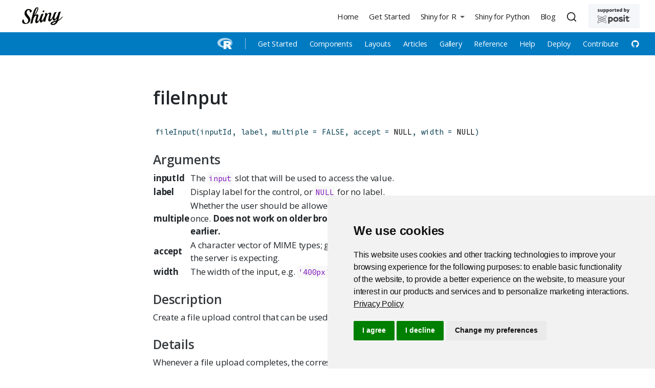

--- FILE ---
content_type: text/html; charset=UTF-8
request_url: https://shiny.posit.co/r/reference/shiny/0.13.0/fileinput.html
body_size: 8637
content:
<!DOCTYPE html>
<html xmlns="http://www.w3.org/1999/xhtml" lang="en" xml:lang="en"><head>

<meta charset="utf-8">
<meta name="generator" content="quarto-1.4.557">

<meta name="viewport" content="width=device-width, initial-scale=1.0, user-scalable=yes">


<title>fileInput</title>
<style>
code{white-space: pre-wrap;}
span.smallcaps{font-variant: small-caps;}
div.columns{display: flex; gap: min(4vw, 1.5em);}
div.column{flex: auto; overflow-x: auto;}
div.hanging-indent{margin-left: 1.5em; text-indent: -1.5em;}
ul.task-list{list-style: none;}
ul.task-list li input[type="checkbox"] {
  width: 0.8em;
  margin: 0 0.8em 0.2em -1em; /* quarto-specific, see https://github.com/quarto-dev/quarto-cli/issues/4556 */ 
  vertical-align: middle;
}
</style>


<script src="../../../../site_libs/quarto-nav/quarto-nav.js"></script>
<script src="../../../../site_libs/quarto-nav/headroom.min.js"></script>
<script src="../../../../site_libs/clipboard/clipboard.min.js"></script>
<script src="../../../../site_libs/quarto-search/autocomplete.umd.js"></script>
<script src="../../../../site_libs/quarto-search/fuse.min.js"></script>
<script src="../../../../site_libs/quarto-search/quarto-search.js"></script>
<meta name="quarto:offset" content="../../../../">
<link href="../../../../favicon.png" rel="icon" type="image/png">
<script src="../../../../site_libs/quarto-html/quarto.js"></script>
<script src="../../../../site_libs/quarto-html/popper.min.js"></script>
<script src="../../../../site_libs/quarto-html/tippy.umd.min.js"></script>
<link href="../../../../site_libs/quarto-html/tippy.css" rel="stylesheet">
<link href="../../../../site_libs/quarto-html/quarto-syntax-highlighting.css" rel="stylesheet" id="quarto-text-highlighting-styles">
<script src="../../../../site_libs/bootstrap/bootstrap.min.js"></script>
<link href="../../../../site_libs/bootstrap/bootstrap-icons.css" rel="stylesheet">
<link href="../../../../site_libs/bootstrap/bootstrap.min.css" rel="stylesheet" id="quarto-bootstrap" data-mode="light">
<script id="quarto-search-options" type="application/json">{
  "location": "navbar",
  "copy-button": false,
  "collapse-after": 3,
  "panel-placement": "end",
  "type": "overlay",
  "limit": 50,
  "keyboard-shortcut": [
    "f",
    "/",
    "s"
  ],
  "show-item-context": false,
  "language": {
    "search-no-results-text": "No results",
    "search-matching-documents-text": "matching documents",
    "search-copy-link-title": "Copy link to search",
    "search-hide-matches-text": "Hide additional matches",
    "search-more-match-text": "more match in this document",
    "search-more-matches-text": "more matches in this document",
    "search-clear-button-title": "Clear",
    "search-text-placeholder": "",
    "search-detached-cancel-button-title": "Cancel",
    "search-submit-button-title": "Submit",
    "search-label": "Search"
  }
}</script>
<style>html{ scroll-behavior: smooth; }</style>
<!-- Google Tag Manager -->
<script>
  (function(w,d,s,l,i){w[l]=w[l]||[];w[l].push({'gtm.start': new Date().getTime(),event:'gtm.js'});var f=d.getElementsByTagName(s)[0],j=d.createElement(s),dl=l!='dataLayer'?'&l='+l:'';j.async=true;j.src='https://www.googletagmanager.com/gtm.js?id='+i+dl;f.parentNode.insertBefore(j,f);})(window,document,'script','dataLayer','GTM-KHBDBW7');
</script>
<!-- End Google Tag Manager -->

<!-- Add rel="noopener noreferrer" to each target="_blank" -->
<script type="text/javascript">
  window.addEventListener("load",() =>
    [...document.querySelectorAll("a[target=_blank]")]
      .forEach(lnk => lnk.setAttribute("rel", "noopener noreferrer"))
  );
</script>
<!-- End Add rel="noopener noreferrer" to each target="_blank" -->

<link href="../../../../_lib/font-awesome/css/all.css" rel="stylesheet" type="text/css">


<!-- Shinylive functionality in Components section -->


<script type="text/javascript">
  (function () {
    function addShinyliveEditLinks() {
      const codeWithLink = document.querySelectorAll(
        ".sourceCode[data-shinylive]"
      );
      codeWithLink.forEach((el) => {
        el.classList.add("code-with-shinylive-link");
        const url = el.dataset.shinylive;

        // <a class="edit-shinylive-button btn btn-link" href="<%= app.shinylive %>" data-bs-toggle="tooltip" data-bs-title="Edit in Shinylive" data-bs-placement="bottom">
        //  <i class="bi bi-lightning-fill"></i> <span class="visually-hidden">Edit in Shinylive</span>
        // </a>

        const link = document.createElement("a");
        link.classList.add("edit-shinylive-button", "btn", "btn-link");
        link.href = url;
        link.dataset.bsToggle = "tooltip";
        link.dataset.bsTitle = "Edit in Shinylive";
        link.dataset.bsPlacement = "bottom";

        const icon = document.createElement("i");
        icon.classList.add("bi", "bi-lightning-fill");
        link.appendChild(icon);

        const span = document.createElement("span");
        span.classList.add("visually-hidden");
        span.innerText = "Edit in Shinylive";
        link.appendChild(span);

        const btnCopy = el.querySelector(".code-copy-button");
        if (btnCopy) {
          btnCopy.parentElement.appendChild(link);
        } else {
          if (el.matches("pre")) {
            el.appendChild(link);
          } else {
            el.querySelector("pre").appendChild(link);
          }
        }

        if (window.bootstrap?.Tooltip) {
          new bootstrap.Tooltip(link);
        }
        el.removeAttribute("data-shinylive");
      });
    }

    function addWhatsShinyExpressTooltip() {
      const tooltipContents = `<p><strong>Shiny Express</strong> is a new, streamlined way to write a Shiny app.</p>
    <p><strong>Shiny Core</strong> refers to the original, functional Shiny syntax, which is still a great way to write Shiny apps.</p>
    <p class="fw-600" style="font-size:0.85em;"><a href="https://shiny.posit.co/blog/posts/shiny-express/">Read more <i class="bi bi-chevron-right align-text-top"></i></a></p>`;

      const tooltipDisplay = `<i class="bi bi-question-circle-fill d-inline d-sm-none"></i><span class="d-none d-sm-inline">What's this?</span>`;

      document
        .querySelectorAll(".panel-tabset.shiny-mode-tabset")
        .forEach(function (tabset) {
          const trigger = document.createElement("div");
          trigger.classList.add("what-shiny-express", "text-white");
          trigger.tabIndex = 0;
          trigger.innerHTML = tooltipDisplay;
          tabset.appendChild(trigger);

          if (!window.bootstrap?.Popover) {
            return;
          }

          new window.bootstrap.Popover(trigger, {
            html: true,
            title: "Express vs Core",
            content: tooltipContents,
            placement: "auto",
            trigger: "focus",
            container: tabset,
          });
        });
    }

    function handlePanelVariants() {
      document.querySelectorAll(".panel-pills > .nav").forEach((x) => {
        x.classList.remove("nav-tabs");
        x.classList.add("nav-pills");
      });
      document.querySelectorAll(".panel-underline > .nav").forEach((x) => {
        x.classList.remove("nav-tabs");
        x.classList.add("nav-underline");
      });
      document.querySelectorAll(".shiny-mode-tabset > .nav").forEach((x) => {
        x.classList.remove("nav-tabs");
        x.classList.add("nav-underline");
      });
    }

    function onLoad() {
      addShinyliveEditLinks();
      addWhatsShinyExpressTooltip();
      handlePanelVariants();
    }

    document.readyState === "loading"
      ? document.addEventListener("DOMContentLoaded", onLoad)
      : onLoad();
  })();
</script>
<script src="https://cdn.jsdelivr.net/gh/posit-dev/supported-by-posit/js/badge.min.js" data-light-bg="#F4F6F9" data-light-text="#404041" data-light-lt="#404041" data-light-gt="#404041" data-dark-bg="#333333" data-dark-lt="#ffffff" data-dark-gt="#ffffff"></script>


<link rel="stylesheet" href="../../../secondary-menu.css">
<meta property="og:title" content="fileInput">
<meta property="og:description" content="Shiny is a package that makes it easy to create interactive web apps using R and Python.">
<meta property="og:image" content="https://shiny.posit.co/images/shiny-thumb.png">
<meta property="og:site_name" content="Shiny">
<meta property="og:locale" content="en_US">
<meta name="twitter:title" content="Shiny">
<meta name="twitter:description" content="Shiny is a package that makes it easy to create interactive web apps using R and Python.">
<meta name="twitter:image" content="https://shiny.posit.co/images/shiny-thumb.png">
<meta name="twitter:card" content="summary_large_image">
</head>

<body class="nav-fixed fullcontent">

<div id="quarto-search-results"></div>
  <header id="quarto-header" class="headroom fixed-top">
    <nav class="navbar navbar-expand-lg " data-bs-theme="dark">
      <div class="navbar-container container-fluid">
      <div class="navbar-brand-container mx-auto">
    <a href="../../../../index.html" class="navbar-brand navbar-brand-logo">
    <img src="../../../../images/shiny-solo.png" alt="Shiny logo." class="navbar-logo">
    </a>
  </div>
            <div id="quarto-search" class="" title="Search"></div>
          <button class="navbar-toggler" type="button" data-bs-toggle="collapse" data-bs-target="#navbarCollapse" aria-controls="navbarCollapse" aria-expanded="false" aria-label="Toggle navigation" onclick="if (window.quartoToggleHeadroom) { window.quartoToggleHeadroom(); }">
  <span class="navbar-toggler-icon"></span>
</button>
          <div class="collapse navbar-collapse" id="navbarCollapse">
            <ul class="navbar-nav navbar-nav-scroll ms-auto">
  <li class="nav-item">
    <a class="nav-link" href="../../../../index.html"> 
<span class="menu-text">Home</span></a>
  </li>  
  <li class="nav-item">
    <a class="nav-link" href="../../../../getstarted.html"> 
<span class="menu-text">Get Started</span></a>
  </li>  
  <li class="nav-item dropdown ">
    <a class="nav-link dropdown-toggle" href="#" id="nav-menu-shiny-for-r" role="button" data-bs-toggle="dropdown" aria-expanded="false">
 <span class="menu-text">Shiny for R</span>
    </a>
    <ul class="dropdown-menu dropdown-menu-end" aria-labelledby="nav-menu-shiny-for-r">    
        <li class="dropdown-header"><img src="../../../../images/r-light.png" class="navbar-sub-logo img-fluid" alt="The R language logo"></li>
        <li>
    <a class="dropdown-item" href="../../../../r/getstarted/">
 <span class="dropdown-text">Get Started</span></a>
  </li>  
        <li>
    <a class="dropdown-item" href="../../../../r/components/">
 <span class="dropdown-text">Components</span></a>
  </li>  
        <li>
    <a class="dropdown-item" href="../../../../r/layouts/">
 <span class="dropdown-text">Layouts</span></a>
  </li>  
        <li>
    <a class="dropdown-item" href="../../../../r/articles/index.html">
 <span class="dropdown-text">Articles</span></a>
  </li>  
        <li>
    <a class="dropdown-item" href="../../../../r/gallery/index.html">
 <span class="dropdown-text">Gallery</span></a>
  </li>  
        <li>
    <a class="dropdown-item" href="../../../../r/reference/shiny">
 <span class="dropdown-text">Reference</span></a>
  </li>  
        <li>
    <a class="dropdown-item" href="../../../../r/help.html">
 <span class="dropdown-text">Help</span></a>
  </li>  
        <li>
    <a class="dropdown-item" href="../../../../r/deploy.html">
 <span class="dropdown-text">Deploy</span></a>
  </li>  
        <li>
    <a class="dropdown-item" href="../../../../r/contribute.html">
 <span class="dropdown-text">Contribute</span></a>
  </li>  
        <li>
    <a class="dropdown-item" href="https://github.com/rstudio/shiny" target="_blank"><i class="bi bi-github" role="img">
</i> 
 <span class="dropdown-text"></span></a>
  </li>  
    </ul>
  </li>
  <li class="nav-item">
    <a class="nav-link" href="https://shiny.posit.co/py/" target="_blank"> 
<span class="menu-text">Shiny for Python</span></a>
  </li>  
  <li class="nav-item">
    <a class="nav-link" href="../../../../blog/index.html"> 
<span class="menu-text">Blog</span></a>
  </li>  
</ul>
          </div> <!-- /navcollapse -->
          <div class="quarto-navbar-tools">
</div>
      </div> <!-- /container-fluid -->
    </nav>
</header>
<!-- content -->
<div id="quarto-content" class="quarto-container page-columns page-rows-contents page-layout-article page-navbar">
<!-- sidebar -->
<!-- margin-sidebar -->
    
<!-- main -->
<main class="content" id="quarto-document-content">
<!-- Google Tag Manager (noscript) -->
 <noscript><iframe src="https://www.googletagmanager.com/ns.html?id=GTM-KHBDBW7" height="0" width="0" style="display:none;visibility:hidden"></iframe></noscript>
<!-- End Google Tag Manager (noscript) -->

<header id="title-block-header" class="quarto-title-block default">
<div class="quarto-title">
<h1 class="title">fileInput</h1>
</div>



<div class="quarto-title-meta">

    
  
    
  </div>
  


</header>



<pre class="code"><code class="r"><span class="functioncall"><a href='fileInput.html'>fileInput</a></span><span class="keyword">(</span><span class="symbol">inputId</span><span class="keyword">,</span> <span class="symbol">label</span><span class="keyword">,</span> <span class="argument">multiple</span>&nbsp;<span class="argument">=</span>&nbsp;<span class="number">FALSE</span><span class="keyword">,</span> <span class="argument">accept</span>&nbsp;<span class="argument">=</span>&nbsp;NULL<span class="keyword">,</span> <span class="argument">width</span>&nbsp;<span class="argument">=</span>&nbsp;NULL<span class="keyword">)</span></code></pre>

<h3 data-swiftype-index="false">Arguments</h3>
<table class="arguments">
  <tr>
    <th>inputId</th>
    <td>The <code>input</code> slot that will be used to access the value.</td>
  </tr>
  <tr>
    <th>label</th>
    <td>Display label for the control, or <code>NULL</code> for no label.</td>
  </tr>
  <tr>
    <th>multiple</th>
    <td>Whether the user should be allowed to select and upload
multiple files at once. <b>Does not work on older browsers, including
Internet Explorer 9 and earlier.</b></td>
  </tr>
  <tr>
    <th>accept</th>
    <td>A character vector of MIME types; gives the browser a hint of
what kind of files the server is expecting.</td>
  </tr>
  <tr>
    <th>width</th>
    <td>The width of the input, e.g. <code>&#39;400px&#39;</code>, or <code>&#39;100%&#39;</code>;
see <code><a href='validateCssUnit.html'>validateCssUnit</a></code>.</td>
  </tr>
</table>

<div data-section="Description">
  <h3 data-swiftype-index="false">Description</h3>

  <p>Create a file upload control that can be used to upload one or more files.</p>

</div>

<div data-section="Details">
  <h3 data-swiftype-index="false">Details</h3>

  <p>Whenever a file upload completes, the corresponding input variable is set
to a dataframe. This dataframe contains one row for each selected file, and
the following columns:
<dl>
  <dt><code>name</code></dt><dd>The filename provided by the web browser. This is
  <strong>not</strong> the path to read to get at the actual data that was uploaded
  (see
  <code>datapath</code> column).</dd></p>

  <p><dt><code>size</code></dt><dd>The size of the uploaded data, in
  bytes.</dd></p>

  <p><dt><code>type</code></dt><dd>The MIME type reported by the browser (for example,
  <code>text/plain</code>), or empty string if the browser didn&#39;t know.</dd></p>

  <p><dt><code>datapath</code></dt><dd>The path to a temp file that contains the data that was
  uploaded. This file may be deleted if the user performs another upload
  operation.</dd></p>

  <p></dl></p>

  <p></p>

</div>
<!-- <ul>
  <li>fileInput</li>
</ul>
<ul>
  
</ul> -->

<div data-swiftype-index="false">
<h3>See also</h3>
  <p>Other input.elements: <code><a href='actionButton.html'>actionButton</a></code>,
  <code><a href='checkboxGroupInput.html'>checkboxGroupInput</a></code>,
  <code><a href='checkboxInput.html'>checkboxInput</a></code>, <code><a href='dateInput.html'>dateInput</a></code>,
  <code><a href='dateRangeInput.html'>dateRangeInput</a></code>, <code><a href='numericInput.html'>numericInput</a></code>,
  <code><a href='passwordInput.html'>passwordInput</a></code>, <code><a href='radioButtons.html'>radioButtons</a></code>,
  <code><a href='selectInput.html'>selectInput</a></code>, <code><a href='sliderInput.html'>sliderInput</a></code>,
  <code><a href='submitButton.html'>submitButton</a></code>, <code><a href='textInput.html'>textInput</a></code></p>
</div>



</main> <!-- /main -->
<script id="quarto-html-after-body" type="application/javascript">
window.document.addEventListener("DOMContentLoaded", function (event) {
  const toggleBodyColorMode = (bsSheetEl) => {
    const mode = bsSheetEl.getAttribute("data-mode");
    const bodyEl = window.document.querySelector("body");
    if (mode === "dark") {
      bodyEl.classList.add("quarto-dark");
      bodyEl.classList.remove("quarto-light");
    } else {
      bodyEl.classList.add("quarto-light");
      bodyEl.classList.remove("quarto-dark");
    }
  }
  const toggleBodyColorPrimary = () => {
    const bsSheetEl = window.document.querySelector("link#quarto-bootstrap");
    if (bsSheetEl) {
      toggleBodyColorMode(bsSheetEl);
    }
  }
  toggleBodyColorPrimary();  
  const isCodeAnnotation = (el) => {
    for (const clz of el.classList) {
      if (clz.startsWith('code-annotation-')) {                     
        return true;
      }
    }
    return false;
  }
  const clipboard = new window.ClipboardJS('.code-copy-button', {
    text: function(trigger) {
      const codeEl = trigger.previousElementSibling.cloneNode(true);
      for (const childEl of codeEl.children) {
        if (isCodeAnnotation(childEl)) {
          childEl.remove();
        }
      }
      return codeEl.innerText;
    }
  });
  clipboard.on('success', function(e) {
    // button target
    const button = e.trigger;
    // don't keep focus
    button.blur();
    // flash "checked"
    button.classList.add('code-copy-button-checked');
    var currentTitle = button.getAttribute("title");
    button.setAttribute("title", "Copied!");
    let tooltip;
    if (window.bootstrap) {
      button.setAttribute("data-bs-toggle", "tooltip");
      button.setAttribute("data-bs-placement", "left");
      button.setAttribute("data-bs-title", "Copied!");
      tooltip = new bootstrap.Tooltip(button, 
        { trigger: "manual", 
          customClass: "code-copy-button-tooltip",
          offset: [0, -8]});
      tooltip.show();    
    }
    setTimeout(function() {
      if (tooltip) {
        tooltip.hide();
        button.removeAttribute("data-bs-title");
        button.removeAttribute("data-bs-toggle");
        button.removeAttribute("data-bs-placement");
      }
      button.setAttribute("title", currentTitle);
      button.classList.remove('code-copy-button-checked');
    }, 1000);
    // clear code selection
    e.clearSelection();
  });
    var localhostRegex = new RegExp(/^(?:http|https):\/\/localhost\:?[0-9]*\//);
    var mailtoRegex = new RegExp(/^mailto:/);
      var filterRegex = new RegExp("^https?:\/\/((shiny\.(posit|rstudio)\.com?)|.+shiny-dev-center\.netlify)");
    var isInternal = (href) => {
        return filterRegex.test(href) || localhostRegex.test(href) || mailtoRegex.test(href);
    }
    // Inspect non-navigation links and adorn them if external
 	var links = window.document.querySelectorAll('a[href]:not(.nav-link):not(.navbar-brand):not(.toc-action):not(.sidebar-link):not(.sidebar-item-toggle):not(.pagination-link):not(.no-external):not([aria-hidden]):not(.dropdown-item):not(.quarto-navigation-tool)');
    for (var i=0; i<links.length; i++) {
      const link = links[i];
      if (!isInternal(link.href)) {
        // undo the damage that might have been done by quarto-nav.js in the case of
        // links that we want to consider external
        if (link.dataset.originalHref !== undefined) {
          link.href = link.dataset.originalHref;
        }
          // target, if specified
          link.setAttribute("target", "_blank");
          if (link.getAttribute("rel") === null) {
            link.setAttribute("rel", "noopener");
          }
      }
    }
  function tippyHover(el, contentFn, onTriggerFn, onUntriggerFn) {
    const config = {
      allowHTML: true,
      maxWidth: 500,
      delay: 100,
      arrow: false,
      appendTo: function(el) {
          return el.parentElement;
      },
      interactive: true,
      interactiveBorder: 10,
      theme: 'quarto',
      placement: 'bottom-start',
    };
    if (contentFn) {
      config.content = contentFn;
    }
    if (onTriggerFn) {
      config.onTrigger = onTriggerFn;
    }
    if (onUntriggerFn) {
      config.onUntrigger = onUntriggerFn;
    }
    window.tippy(el, config); 
  }
  const noterefs = window.document.querySelectorAll('a[role="doc-noteref"]');
  for (var i=0; i<noterefs.length; i++) {
    const ref = noterefs[i];
    tippyHover(ref, function() {
      // use id or data attribute instead here
      let href = ref.getAttribute('data-footnote-href') || ref.getAttribute('href');
      try { href = new URL(href).hash; } catch {}
      const id = href.replace(/^#\/?/, "");
      const note = window.document.getElementById(id);
      if (note) {
        return note.innerHTML;
      } else {
        return "";
      }
    });
  }
  const xrefs = window.document.querySelectorAll('a.quarto-xref');
  const processXRef = (id, note) => {
    // Strip column container classes
    const stripColumnClz = (el) => {
      el.classList.remove("page-full", "page-columns");
      if (el.children) {
        for (const child of el.children) {
          stripColumnClz(child);
        }
      }
    }
    stripColumnClz(note)
    if (id === null || id.startsWith('sec-')) {
      // Special case sections, only their first couple elements
      const container = document.createElement("div");
      if (note.children && note.children.length > 2) {
        container.appendChild(note.children[0].cloneNode(true));
        for (let i = 1; i < note.children.length; i++) {
          const child = note.children[i];
          if (child.tagName === "P" && child.innerText === "") {
            continue;
          } else {
            container.appendChild(child.cloneNode(true));
            break;
          }
        }
        if (window.Quarto?.typesetMath) {
          window.Quarto.typesetMath(container);
        }
        return container.innerHTML
      } else {
        if (window.Quarto?.typesetMath) {
          window.Quarto.typesetMath(note);
        }
        return note.innerHTML;
      }
    } else {
      // Remove any anchor links if they are present
      const anchorLink = note.querySelector('a.anchorjs-link');
      if (anchorLink) {
        anchorLink.remove();
      }
      if (window.Quarto?.typesetMath) {
        window.Quarto.typesetMath(note);
      }
      // TODO in 1.5, we should make sure this works without a callout special case
      if (note.classList.contains("callout")) {
        return note.outerHTML;
      } else {
        return note.innerHTML;
      }
    }
  }
  for (var i=0; i<xrefs.length; i++) {
    const xref = xrefs[i];
    tippyHover(xref, undefined, function(instance) {
      instance.disable();
      let url = xref.getAttribute('href');
      let hash = undefined; 
      if (url.startsWith('#')) {
        hash = url;
      } else {
        try { hash = new URL(url).hash; } catch {}
      }
      if (hash) {
        const id = hash.replace(/^#\/?/, "");
        const note = window.document.getElementById(id);
        if (note !== null) {
          try {
            const html = processXRef(id, note.cloneNode(true));
            instance.setContent(html);
          } finally {
            instance.enable();
            instance.show();
          }
        } else {
          // See if we can fetch this
          fetch(url.split('#')[0])
          .then(res => res.text())
          .then(html => {
            const parser = new DOMParser();
            const htmlDoc = parser.parseFromString(html, "text/html");
            const note = htmlDoc.getElementById(id);
            if (note !== null) {
              const html = processXRef(id, note);
              instance.setContent(html);
            } 
          }).finally(() => {
            instance.enable();
            instance.show();
          });
        }
      } else {
        // See if we can fetch a full url (with no hash to target)
        // This is a special case and we should probably do some content thinning / targeting
        fetch(url)
        .then(res => res.text())
        .then(html => {
          const parser = new DOMParser();
          const htmlDoc = parser.parseFromString(html, "text/html");
          const note = htmlDoc.querySelector('main.content');
          if (note !== null) {
            // This should only happen for chapter cross references
            // (since there is no id in the URL)
            // remove the first header
            if (note.children.length > 0 && note.children[0].tagName === "HEADER") {
              note.children[0].remove();
            }
            const html = processXRef(null, note);
            instance.setContent(html);
          } 
        }).finally(() => {
          instance.enable();
          instance.show();
        });
      }
    }, function(instance) {
    });
  }
      let selectedAnnoteEl;
      const selectorForAnnotation = ( cell, annotation) => {
        let cellAttr = 'data-code-cell="' + cell + '"';
        let lineAttr = 'data-code-annotation="' +  annotation + '"';
        const selector = 'span[' + cellAttr + '][' + lineAttr + ']';
        return selector;
      }
      const selectCodeLines = (annoteEl) => {
        const doc = window.document;
        const targetCell = annoteEl.getAttribute("data-target-cell");
        const targetAnnotation = annoteEl.getAttribute("data-target-annotation");
        const annoteSpan = window.document.querySelector(selectorForAnnotation(targetCell, targetAnnotation));
        const lines = annoteSpan.getAttribute("data-code-lines").split(",");
        const lineIds = lines.map((line) => {
          return targetCell + "-" + line;
        })
        let top = null;
        let height = null;
        let parent = null;
        if (lineIds.length > 0) {
            //compute the position of the single el (top and bottom and make a div)
            const el = window.document.getElementById(lineIds[0]);
            top = el.offsetTop;
            height = el.offsetHeight;
            parent = el.parentElement.parentElement;
          if (lineIds.length > 1) {
            const lastEl = window.document.getElementById(lineIds[lineIds.length - 1]);
            const bottom = lastEl.offsetTop + lastEl.offsetHeight;
            height = bottom - top;
          }
          if (top !== null && height !== null && parent !== null) {
            // cook up a div (if necessary) and position it 
            let div = window.document.getElementById("code-annotation-line-highlight");
            if (div === null) {
              div = window.document.createElement("div");
              div.setAttribute("id", "code-annotation-line-highlight");
              div.style.position = 'absolute';
              parent.appendChild(div);
            }
            div.style.top = top - 2 + "px";
            div.style.height = height + 4 + "px";
            div.style.left = 0;
            let gutterDiv = window.document.getElementById("code-annotation-line-highlight-gutter");
            if (gutterDiv === null) {
              gutterDiv = window.document.createElement("div");
              gutterDiv.setAttribute("id", "code-annotation-line-highlight-gutter");
              gutterDiv.style.position = 'absolute';
              const codeCell = window.document.getElementById(targetCell);
              const gutter = codeCell.querySelector('.code-annotation-gutter');
              gutter.appendChild(gutterDiv);
            }
            gutterDiv.style.top = top - 2 + "px";
            gutterDiv.style.height = height + 4 + "px";
          }
          selectedAnnoteEl = annoteEl;
        }
      };
      const unselectCodeLines = () => {
        const elementsIds = ["code-annotation-line-highlight", "code-annotation-line-highlight-gutter"];
        elementsIds.forEach((elId) => {
          const div = window.document.getElementById(elId);
          if (div) {
            div.remove();
          }
        });
        selectedAnnoteEl = undefined;
      };
        // Handle positioning of the toggle
    window.addEventListener(
      "resize",
      throttle(() => {
        elRect = undefined;
        if (selectedAnnoteEl) {
          selectCodeLines(selectedAnnoteEl);
        }
      }, 10)
    );
    function throttle(fn, ms) {
    let throttle = false;
    let timer;
      return (...args) => {
        if(!throttle) { // first call gets through
            fn.apply(this, args);
            throttle = true;
        } else { // all the others get throttled
            if(timer) clearTimeout(timer); // cancel #2
            timer = setTimeout(() => {
              fn.apply(this, args);
              timer = throttle = false;
            }, ms);
        }
      };
    }
      // Attach click handler to the DT
      const annoteDls = window.document.querySelectorAll('dt[data-target-cell]');
      for (const annoteDlNode of annoteDls) {
        annoteDlNode.addEventListener('click', (event) => {
          const clickedEl = event.target;
          if (clickedEl !== selectedAnnoteEl) {
            unselectCodeLines();
            const activeEl = window.document.querySelector('dt[data-target-cell].code-annotation-active');
            if (activeEl) {
              activeEl.classList.remove('code-annotation-active');
            }
            selectCodeLines(clickedEl);
            clickedEl.classList.add('code-annotation-active');
          } else {
            // Unselect the line
            unselectCodeLines();
            clickedEl.classList.remove('code-annotation-active');
          }
        });
      }
  const findCites = (el) => {
    const parentEl = el.parentElement;
    if (parentEl) {
      const cites = parentEl.dataset.cites;
      if (cites) {
        return {
          el,
          cites: cites.split(' ')
        };
      } else {
        return findCites(el.parentElement)
      }
    } else {
      return undefined;
    }
  };
  var bibliorefs = window.document.querySelectorAll('a[role="doc-biblioref"]');
  for (var i=0; i<bibliorefs.length; i++) {
    const ref = bibliorefs[i];
    const citeInfo = findCites(ref);
    if (citeInfo) {
      tippyHover(citeInfo.el, function() {
        var popup = window.document.createElement('div');
        citeInfo.cites.forEach(function(cite) {
          var citeDiv = window.document.createElement('div');
          citeDiv.classList.add('hanging-indent');
          citeDiv.classList.add('csl-entry');
          var biblioDiv = window.document.getElementById('ref-' + cite);
          if (biblioDiv) {
            citeDiv.innerHTML = biblioDiv.innerHTML;
          }
          popup.appendChild(citeDiv);
        });
        return popup.innerHTML;
      });
    }
  }
});
</script>
</div> <!-- /content -->
<footer class="footer">
  <div class="nav-footer">
    <div class="nav-footer-left">
<p>Proudly supported by <a href="https://www.posit.co/" class="no-icon"><img src="../../../../images/posit-logo-black.svg" alt="Posit" width="80" style="padding-left: 3px;vertical-align:text-top;"></a></p>
</div>   
    <div class="nav-footer-center">
      &nbsp;
    </div>
    <div class="nav-footer-right">
      <ul class="footer-items list-unstyled">
    <li class="nav-item compact">
    <a class="nav-link" href="https://twitter.com/posit_pbc">
      <i class="bi bi-twitter" role="img" aria-label="Posit Twitter">
</i> 
    </a>
  </li>  
    <li class="nav-item compact">
    <a class="nav-link" href="https://www.youtube.com/playlist?list=PL9HYL-VRX0oRbLoj3FyL5zeASU5FMDgVe">
      <i class="bi bi-youtube" role="img" aria-label="Shiny YouTube Playlist">
</i> 
    </a>
  </li>  
    <li class="nav-item compact">
    <a class="nav-link" href="../../../../blog/index.xml">
      <i class="bi bi-rss-fill" role="img" aria-label="Shiny Blog">
</i> 
    </a>
  </li>  
</ul>
    </div>
  </div>
</footer>




<script src="../../../../site_libs/quarto-html/zenscroll-min.js"></script>
</body></html>


--- FILE ---
content_type: application/javascript; charset=UTF-8
request_url: https://shiny.posit.co/site_libs/quarto-html/quarto.js
body_size: 6775
content:
const sectionChanged = new CustomEvent("quarto-sectionChanged", {
  detail: {},
  bubbles: true,
  cancelable: false,
  composed: false,
});

const layoutMarginEls = () => {
  // Find any conflicting margin elements and add margins to the
  // top to prevent overlap
  const marginChildren = window.document.querySelectorAll(
    ".column-margin.column-container > *, .margin-caption, .aside"
  );

  let lastBottom = 0;
  for (const marginChild of marginChildren) {
    if (marginChild.offsetParent !== null) {
      // clear the top margin so we recompute it
      marginChild.style.marginTop = null;
      const top = marginChild.getBoundingClientRect().top + window.scrollY;
      if (top < lastBottom) {
        const marginChildStyle = window.getComputedStyle(marginChild);
        const marginBottom = parseFloat(marginChildStyle["marginBottom"]);
        const margin = lastBottom - top + marginBottom;
        marginChild.style.marginTop = `${margin}px`;
      }
      const styles = window.getComputedStyle(marginChild);
      const marginTop = parseFloat(styles["marginTop"]);
      lastBottom = top + marginChild.getBoundingClientRect().height + marginTop;
    }
  }
};

window.document.addEventListener("DOMContentLoaded", function (_event) {
  // Recompute the position of margin elements anytime the body size changes
  if (window.ResizeObserver) {
    const resizeObserver = new window.ResizeObserver(
      throttle(() => {
        layoutMarginEls();
        if (
          window.document.body.getBoundingClientRect().width < 990 &&
          isReaderMode()
        ) {
          quartoToggleReader();
        }
      }, 50)
    );
    resizeObserver.observe(window.document.body);
  }

  const tocEl = window.document.querySelector('nav.toc-active[role="doc-toc"]');
  const sidebarEl = window.document.getElementById("quarto-sidebar");
  const leftTocEl = window.document.getElementById("quarto-sidebar-toc-left");
  const marginSidebarEl = window.document.getElementById(
    "quarto-margin-sidebar"
  );
  // function to determine whether the element has a previous sibling that is active
  const prevSiblingIsActiveLink = (el) => {
    const sibling = el.previousElementSibling;
    if (sibling && sibling.tagName === "A") {
      return sibling.classList.contains("active");
    } else {
      return false;
    }
  };

  // fire slideEnter for bootstrap tab activations (for htmlwidget resize behavior)
  function fireSlideEnter(e) {
    const event = window.document.createEvent("Event");
    event.initEvent("slideenter", true, true);
    window.document.dispatchEvent(event);
  }
  const tabs = window.document.querySelectorAll('a[data-bs-toggle="tab"]');
  tabs.forEach((tab) => {
    tab.addEventListener("shown.bs.tab", fireSlideEnter);
  });

  // fire slideEnter for tabby tab activations (for htmlwidget resize behavior)
  document.addEventListener("tabby", fireSlideEnter, false);

  // Track scrolling and mark TOC links as active
  // get table of contents and sidebar (bail if we don't have at least one)
  const tocLinks = tocEl
    ? [...tocEl.querySelectorAll("a[data-scroll-target]")]
    : [];
  const makeActive = (link) => tocLinks[link].classList.add("active");
  const removeActive = (link) => tocLinks[link].classList.remove("active");
  const removeAllActive = () =>
    [...Array(tocLinks.length).keys()].forEach((link) => removeActive(link));

  // activate the anchor for a section associated with this TOC entry
  tocLinks.forEach((link) => {
    link.addEventListener("click", () => {
      if (link.href.indexOf("#") !== -1) {
        const anchor = link.href.split("#")[1];
        const heading = window.document.querySelector(
          `[data-anchor-id=${anchor}]`
        );
        if (heading) {
          // Add the class
          heading.classList.add("reveal-anchorjs-link");

          // function to show the anchor
          const handleMouseout = () => {
            heading.classList.remove("reveal-anchorjs-link");
            heading.removeEventListener("mouseout", handleMouseout);
          };

          // add a function to clear the anchor when the user mouses out of it
          heading.addEventListener("mouseout", handleMouseout);
        }
      }
    });
  });

  const sections = tocLinks.map((link) => {
    const target = link.getAttribute("data-scroll-target");
    if (target.startsWith("#")) {
      return window.document.getElementById(decodeURI(`${target.slice(1)}`));
    } else {
      return window.document.querySelector(decodeURI(`${target}`));
    }
  });

  const sectionMargin = 200;
  let currentActive = 0;
  // track whether we've initialized state the first time
  let init = false;

  const updateActiveLink = () => {
    // The index from bottom to top (e.g. reversed list)
    let sectionIndex = -1;
    if (
      window.innerHeight + window.pageYOffset >=
      window.document.body.offsetHeight
    ) {
      sectionIndex = 0;
    } else {
      sectionIndex = [...sections].reverse().findIndex((section) => {
        if (section) {
          return window.pageYOffset >= section.offsetTop - sectionMargin;
        } else {
          return false;
        }
      });
    }
    if (sectionIndex > -1) {
      const current = sections.length - sectionIndex - 1;
      if (current !== currentActive) {
        removeAllActive();
        currentActive = current;
        makeActive(current);
        if (init) {
          window.dispatchEvent(sectionChanged);
        }
        init = true;
      }
    }
  };

  const inHiddenRegion = (top, bottom, hiddenRegions) => {
    for (const region of hiddenRegions) {
      if (top <= region.bottom && bottom >= region.top) {
        return true;
      }
    }
    return false;
  };

  const categorySelector = "header.quarto-title-block .quarto-category";
  const activateCategories = (href) => {
    // Find any categories
    // Surround them with a link pointing back to:
    // #category=Authoring
    try {
      const categoryEls = window.document.querySelectorAll(categorySelector);
      for (const categoryEl of categoryEls) {
        const categoryText = categoryEl.textContent;
        if (categoryText) {
          const link = `${href}#category=${encodeURIComponent(categoryText)}`;
          const linkEl = window.document.createElement("a");
          linkEl.setAttribute("href", link);
          for (const child of categoryEl.childNodes) {
            linkEl.append(child);
          }
          categoryEl.appendChild(linkEl);
        }
      }
    } catch {
      // Ignore errors
    }
  };
  function hasTitleCategories() {
    return window.document.querySelector(categorySelector) !== null;
  }

  function offsetRelativeUrl(url) {
    const offset = getMeta("quarto:offset");
    return offset ? offset + url : url;
  }

  function offsetAbsoluteUrl(url) {
    const offset = getMeta("quarto:offset");
    const baseUrl = new URL(offset, window.location);

    const projRelativeUrl = url.replace(baseUrl, "");
    if (projRelativeUrl.startsWith("/")) {
      return projRelativeUrl;
    } else {
      return "/" + projRelativeUrl;
    }
  }

  // read a meta tag value
  function getMeta(metaName) {
    const metas = window.document.getElementsByTagName("meta");
    for (let i = 0; i < metas.length; i++) {
      if (metas[i].getAttribute("name") === metaName) {
        return metas[i].getAttribute("content");
      }
    }
    return "";
  }

  async function findAndActivateCategories() {
    const currentPagePath = offsetAbsoluteUrl(window.location.href);
    const response = await fetch(offsetRelativeUrl("listings.json"));
    if (response.status == 200) {
      return response.json().then(function (listingPaths) {
        const listingHrefs = [];
        for (const listingPath of listingPaths) {
          const pathWithoutLeadingSlash = listingPath.listing.substring(1);
          for (const item of listingPath.items) {
            if (
              item === currentPagePath ||
              item === currentPagePath + "index.html"
            ) {
              // Resolve this path against the offset to be sure
              // we already are using the correct path to the listing
              // (this adjusts the listing urls to be rooted against
              // whatever root the page is actually running against)
              const relative = offsetRelativeUrl(pathWithoutLeadingSlash);
              const baseUrl = window.location;
              const resolvedPath = new URL(relative, baseUrl);
              listingHrefs.push(resolvedPath.pathname);
              break;
            }
          }
        }

        // Look up the tree for a nearby linting and use that if we find one
        const nearestListing = findNearestParentListing(
          offsetAbsoluteUrl(window.location.pathname),
          listingHrefs
        );
        if (nearestListing) {
          activateCategories(nearestListing);
        } else {
          // See if the referrer is a listing page for this item
          const referredRelativePath = offsetAbsoluteUrl(document.referrer);
          const referrerListing = listingHrefs.find((listingHref) => {
            const isListingReferrer =
              listingHref === referredRelativePath ||
              listingHref === referredRelativePath + "index.html";
            return isListingReferrer;
          });

          if (referrerListing) {
            // Try to use the referrer if possible
            activateCategories(referrerListing);
          } else if (listingHrefs.length > 0) {
            // Otherwise, just fall back to the first listing
            activateCategories(listingHrefs[0]);
          }
        }
      });
    }
  }
  if (hasTitleCategories()) {
    findAndActivateCategories();
  }

  const findNearestParentListing = (href, listingHrefs) => {
    if (!href || !listingHrefs) {
      return undefined;
    }
    // Look up the tree for a nearby linting and use that if we find one
    const relativeParts = href.substring(1).split("/");
    while (relativeParts.length > 0) {
      const path = relativeParts.join("/");
      for (const listingHref of listingHrefs) {
        if (listingHref.startsWith(path)) {
          return listingHref;
        }
      }
      relativeParts.pop();
    }

    return undefined;
  };

  const manageSidebarVisiblity = (el, placeholderDescriptor) => {
    let isVisible = true;
    let elRect;

    return (hiddenRegions) => {
      if (el === null) {
        return;
      }

      // Find the last element of the TOC
      const lastChildEl = el.lastElementChild;

      if (lastChildEl) {
        // Converts the sidebar to a menu
        const convertToMenu = () => {
          for (const child of el.children) {
            child.style.opacity = 0;
            child.style.overflow = "hidden";
          }

          nexttick(() => {
            const toggleContainer = window.document.createElement("div");
            toggleContainer.style.width = "100%";
            toggleContainer.classList.add("zindex-over-content");
            toggleContainer.classList.add("quarto-sidebar-toggle");
            toggleContainer.classList.add("headroom-target"); // Marks this to be managed by headeroom
            toggleContainer.id = placeholderDescriptor.id;
            toggleContainer.style.position = "fixed";

            const toggleIcon = window.document.createElement("i");
            toggleIcon.classList.add("quarto-sidebar-toggle-icon");
            toggleIcon.classList.add("bi");
            toggleIcon.classList.add("bi-caret-down-fill");

            const toggleTitle = window.document.createElement("div");
            const titleEl = window.document.body.querySelector(
              placeholderDescriptor.titleSelector
            );
            if (titleEl) {
              toggleTitle.append(
                titleEl.textContent || titleEl.innerText,
                toggleIcon
              );
            }
            toggleTitle.classList.add("zindex-over-content");
            toggleTitle.classList.add("quarto-sidebar-toggle-title");
            toggleContainer.append(toggleTitle);

            const toggleContents = window.document.createElement("div");
            toggleContents.classList = el.classList;
            toggleContents.classList.add("zindex-over-content");
            toggleContents.classList.add("quarto-sidebar-toggle-contents");
            for (const child of el.children) {
              if (child.id === "toc-title") {
                continue;
              }

              const clone = child.cloneNode(true);
              clone.style.opacity = 1;
              clone.style.display = null;
              toggleContents.append(clone);
            }
            toggleContents.style.height = "0px";
            const positionToggle = () => {
              // position the element (top left of parent, same width as parent)
              if (!elRect) {
                elRect = el.getBoundingClientRect();
              }
              toggleContainer.style.left = `${elRect.left}px`;
              toggleContainer.style.top = `${elRect.top}px`;
              toggleContainer.style.width = `${elRect.width}px`;
            };
            positionToggle();

            toggleContainer.append(toggleContents);
            el.parentElement.prepend(toggleContainer);

            // Process clicks
            let tocShowing = false;
            // Allow the caller to control whether this is dismissed
            // when it is clicked (e.g. sidebar navigation supports
            // opening and closing the nav tree, so don't dismiss on click)
            const clickEl = placeholderDescriptor.dismissOnClick
              ? toggleContainer
              : toggleTitle;

            const closeToggle = () => {
              if (tocShowing) {
                toggleContainer.classList.remove("expanded");
                toggleContents.style.height = "0px";
                tocShowing = false;
              }
            };

            // Get rid of any expanded toggle if the user scrolls
            window.document.addEventListener(
              "scroll",
              throttle(() => {
                closeToggle();
              }, 50)
            );

            // Handle positioning of the toggle
            window.addEventListener(
              "resize",
              throttle(() => {
                elRect = undefined;
                positionToggle();
              }, 50)
            );

            window.addEventListener("quarto-hrChanged", () => {
              elRect = undefined;
            });

            // Process the click
            clickEl.onclick = () => {
              if (!tocShowing) {
                toggleContainer.classList.add("expanded");
                toggleContents.style.height = null;
                tocShowing = true;
              } else {
                closeToggle();
              }
            };
          });
        };

        // Converts a sidebar from a menu back to a sidebar
        const convertToSidebar = () => {
          for (const child of el.children) {
            child.style.opacity = 1;
            child.style.overflow = null;
          }

          const placeholderEl = window.document.getElementById(
            placeholderDescriptor.id
          );
          if (placeholderEl) {
            placeholderEl.remove();
          }

          el.classList.remove("rollup");
        };

        if (isReaderMode()) {
          convertToMenu();
          isVisible = false;
        } else {
          // Find the top and bottom o the element that is being managed
          const elTop = el.offsetTop;
          const elBottom =
            elTop + lastChildEl.offsetTop + lastChildEl.offsetHeight;

          if (!isVisible) {
            // If the element is current not visible reveal if there are
            // no conflicts with overlay regions
            if (!inHiddenRegion(elTop, elBottom, hiddenRegions)) {
              convertToSidebar();
              isVisible = true;
            }
          } else {
            // If the element is visible, hide it if it conflicts with overlay regions
            // and insert a placeholder toggle (or if we're in reader mode)
            if (inHiddenRegion(elTop, elBottom, hiddenRegions)) {
              convertToMenu();
              isVisible = false;
            }
          }
        }
      }
    };
  };

  const tabEls = document.querySelectorAll('a[data-bs-toggle="tab"]');
  for (const tabEl of tabEls) {
    const id = tabEl.getAttribute("data-bs-target");
    if (id) {
      const columnEl = document.querySelector(
        `${id} .column-margin, .tabset-margin-content`
      );
      if (columnEl)
        tabEl.addEventListener("shown.bs.tab", function (event) {
          const el = event.srcElement;
          if (el) {
            const visibleCls = `${el.id}-margin-content`;
            // walk up until we find a parent tabset
            let panelTabsetEl = el.parentElement;
            while (panelTabsetEl) {
              if (panelTabsetEl.classList.contains("panel-tabset")) {
                break;
              }
              panelTabsetEl = panelTabsetEl.parentElement;
            }

            if (panelTabsetEl) {
              const prevSib = panelTabsetEl.previousElementSibling;
              if (
                prevSib &&
                prevSib.classList.contains("tabset-margin-container")
              ) {
                const childNodes = prevSib.querySelectorAll(
                  ".tabset-margin-content"
                );
                for (const childEl of childNodes) {
                  if (childEl.classList.contains(visibleCls)) {
                    childEl.classList.remove("collapse");
                  } else {
                    childEl.classList.add("collapse");
                  }
                }
              }
            }
          }

          layoutMarginEls();
        });
    }
  }

  // Manage the visibility of the toc and the sidebar
  const marginScrollVisibility = manageSidebarVisiblity(marginSidebarEl, {
    id: "quarto-toc-toggle",
    titleSelector: "#toc-title",
    dismissOnClick: true,
  });
  const sidebarScrollVisiblity = manageSidebarVisiblity(sidebarEl, {
    id: "quarto-sidebarnav-toggle",
    titleSelector: ".title",
    dismissOnClick: false,
  });
  let tocLeftScrollVisibility;
  if (leftTocEl) {
    tocLeftScrollVisibility = manageSidebarVisiblity(leftTocEl, {
      id: "quarto-lefttoc-toggle",
      titleSelector: "#toc-title",
      dismissOnClick: true,
    });
  }

  // Find the first element that uses formatting in special columns
  const conflictingEls = window.document.body.querySelectorAll(
    '[class^="column-"], [class*=" column-"], aside, [class*="margin-caption"], [class*=" margin-caption"], [class*="margin-ref"], [class*=" margin-ref"]'
  );

  // Filter all the possibly conflicting elements into ones
  // the do conflict on the left or ride side
  const arrConflictingEls = Array.from(conflictingEls);
  const leftSideConflictEls = arrConflictingEls.filter((el) => {
    if (el.tagName === "ASIDE") {
      return false;
    }
    return Array.from(el.classList).find((className) => {
      return (
        className !== "column-body" &&
        className.startsWith("column-") &&
        !className.endsWith("right") &&
        !className.endsWith("container") &&
        className !== "column-margin"
      );
    });
  });
  const rightSideConflictEls = arrConflictingEls.filter((el) => {
    if (el.tagName === "ASIDE") {
      return true;
    }

    const hasMarginCaption = Array.from(el.classList).find((className) => {
      return className == "margin-caption";
    });
    if (hasMarginCaption) {
      return true;
    }

    return Array.from(el.classList).find((className) => {
      return (
        className !== "column-body" &&
        !className.endsWith("container") &&
        className.startsWith("column-") &&
        !className.endsWith("left")
      );
    });
  });

  const kOverlapPaddingSize = 10;
  function toRegions(els) {
    return els.map((el) => {
      const boundRect = el.getBoundingClientRect();
      const top =
        boundRect.top +
        document.documentElement.scrollTop -
        kOverlapPaddingSize;
      return {
        top,
        bottom: top + el.scrollHeight + 2 * kOverlapPaddingSize,
      };
    });
  }

  let hasObserved = false;
  const visibleItemObserver = (els) => {
    let visibleElements = [...els];
    const intersectionObserver = new IntersectionObserver(
      (entries, _observer) => {
        entries.forEach((entry) => {
          if (entry.isIntersecting) {
            if (visibleElements.indexOf(entry.target) === -1) {
              visibleElements.push(entry.target);
            }
          } else {
            visibleElements = visibleElements.filter((visibleEntry) => {
              return visibleEntry !== entry;
            });
          }
        });

        if (!hasObserved) {
          hideOverlappedSidebars();
        }
        hasObserved = true;
      },
      {}
    );
    els.forEach((el) => {
      intersectionObserver.observe(el);
    });

    return {
      getVisibleEntries: () => {
        return visibleElements;
      },
    };
  };

  const rightElementObserver = visibleItemObserver(rightSideConflictEls);
  const leftElementObserver = visibleItemObserver(leftSideConflictEls);

  const hideOverlappedSidebars = () => {
    marginScrollVisibility(toRegions(rightElementObserver.getVisibleEntries()));
    sidebarScrollVisiblity(toRegions(leftElementObserver.getVisibleEntries()));
    if (tocLeftScrollVisibility) {
      tocLeftScrollVisibility(
        toRegions(leftElementObserver.getVisibleEntries())
      );
    }
  };

  window.quartoToggleReader = () => {
    // Applies a slow class (or removes it)
    // to update the transition speed
    const slowTransition = (slow) => {
      const manageTransition = (id, slow) => {
        const el = document.getElementById(id);
        if (el) {
          if (slow) {
            el.classList.add("slow");
          } else {
            el.classList.remove("slow");
          }
        }
      };

      manageTransition("TOC", slow);
      manageTransition("quarto-sidebar", slow);
    };
    const readerMode = !isReaderMode();
    setReaderModeValue(readerMode);

    // If we're entering reader mode, slow the transition
    if (readerMode) {
      slowTransition(readerMode);
    }
    highlightReaderToggle(readerMode);
    hideOverlappedSidebars();

    // If we're exiting reader mode, restore the non-slow transition
    if (!readerMode) {
      slowTransition(!readerMode);
    }
  };

  const highlightReaderToggle = (readerMode) => {
    const els = document.querySelectorAll(".quarto-reader-toggle");
    if (els) {
      els.forEach((el) => {
        if (readerMode) {
          el.classList.add("reader");
        } else {
          el.classList.remove("reader");
        }
      });
    }
  };

  const setReaderModeValue = (val) => {
    if (window.location.protocol !== "file:") {
      window.localStorage.setItem("quarto-reader-mode", val);
    } else {
      localReaderMode = val;
    }
  };

  const isReaderMode = () => {
    if (window.location.protocol !== "file:") {
      return window.localStorage.getItem("quarto-reader-mode") === "true";
    } else {
      return localReaderMode;
    }
  };
  let localReaderMode = null;

  const tocOpenDepthStr = tocEl?.getAttribute("data-toc-expanded");
  const tocOpenDepth = tocOpenDepthStr ? Number(tocOpenDepthStr) : 1;

  // Walk the TOC and collapse/expand nodes
  // Nodes are expanded if:
  // - they are top level
  // - they have children that are 'active' links
  // - they are directly below an link that is 'active'
  const walk = (el, depth) => {
    // Tick depth when we enter a UL
    if (el.tagName === "UL") {
      depth = depth + 1;
    }

    // It this is active link
    let isActiveNode = false;
    if (el.tagName === "A" && el.classList.contains("active")) {
      isActiveNode = true;
    }

    // See if there is an active child to this element
    let hasActiveChild = false;
    for (child of el.children) {
      hasActiveChild = walk(child, depth) || hasActiveChild;
    }

    // Process the collapse state if this is an UL
    if (el.tagName === "UL") {
      if (tocOpenDepth === -1 && depth > 1) {
        el.classList.add("collapse");
      } else if (
        depth <= tocOpenDepth ||
        hasActiveChild ||
        prevSiblingIsActiveLink(el)
      ) {
        el.classList.remove("collapse");
      } else {
        el.classList.add("collapse");
      }

      // untick depth when we leave a UL
      depth = depth - 1;
    }
    return hasActiveChild || isActiveNode;
  };

  // walk the TOC and expand / collapse any items that should be shown

  if (tocEl) {
    walk(tocEl, 0);
    updateActiveLink();
  }

  // Throttle the scroll event and walk peridiocally
  window.document.addEventListener(
    "scroll",
    throttle(() => {
      if (tocEl) {
        updateActiveLink();
        walk(tocEl, 0);
      }
      if (!isReaderMode()) {
        hideOverlappedSidebars();
      }
    }, 5)
  );
  window.addEventListener(
    "resize",
    throttle(() => {
      if (!isReaderMode()) {
        hideOverlappedSidebars();
      }
    }, 10)
  );
  hideOverlappedSidebars();
  highlightReaderToggle(isReaderMode());
});

// grouped tabsets
window.addEventListener("pageshow", (_event) => {
  function getTabSettings() {
    const data = localStorage.getItem("quarto-persistent-tabsets-data");
    if (!data) {
      localStorage.setItem("quarto-persistent-tabsets-data", "{}");
      return {};
    }
    if (data) {
      return JSON.parse(data);
    }
  }

  function setTabSettings(data) {
    localStorage.setItem(
      "quarto-persistent-tabsets-data",
      JSON.stringify(data)
    );
  }

  function setTabState(groupName, groupValue) {
    const data = getTabSettings();
    data[groupName] = groupValue;
    setTabSettings(data);
  }

  function toggleTab(tab, active) {
    const tabPanelId = tab.getAttribute("aria-controls");
    const tabPanel = document.getElementById(tabPanelId);
    if (active) {
      tab.classList.add("active");
      tabPanel.classList.add("active");
    } else {
      tab.classList.remove("active");
      tabPanel.classList.remove("active");
    }
  }

  function toggleAll(selectedGroup, selectorsToSync) {
    for (const [thisGroup, tabs] of Object.entries(selectorsToSync)) {
      const active = selectedGroup === thisGroup;
      for (const tab of tabs) {
        toggleTab(tab, active);
      }
    }
  }

  function findSelectorsToSyncByLanguage() {
    const result = {};
    const tabs = Array.from(
      document.querySelectorAll(`div[data-group] a[id^='tabset-']`)
    );
    for (const item of tabs) {
      const div = item.parentElement.parentElement.parentElement;
      const group = div.getAttribute("data-group");
      if (!result[group]) {
        result[group] = {};
      }
      const selectorsToSync = result[group];
      const value = item.innerHTML;
      if (!selectorsToSync[value]) {
        selectorsToSync[value] = [];
      }
      selectorsToSync[value].push(item);
    }
    return result;
  }

  function setupSelectorSync() {
    const selectorsToSync = findSelectorsToSyncByLanguage();
    Object.entries(selectorsToSync).forEach(([group, tabSetsByValue]) => {
      Object.entries(tabSetsByValue).forEach(([value, items]) => {
        items.forEach((item) => {
          item.addEventListener("click", (_event) => {
            setTabState(group, value);
            toggleAll(value, selectorsToSync[group]);
          });
        });
      });
    });
    return selectorsToSync;
  }

  const selectorsToSync = setupSelectorSync();
  for (const [group, selectedName] of Object.entries(getTabSettings())) {
    const selectors = selectorsToSync[group];
    // it's possible that stale state gives us empty selections, so we explicitly check here.
    if (selectors) {
      toggleAll(selectedName, selectors);
    }
  }
});

function throttle(func, wait) {
  let waiting = false;
  return function () {
    if (!waiting) {
      func.apply(this, arguments);
      waiting = true;
      setTimeout(function () {
        waiting = false;
      }, wait);
    }
  };
}

function nexttick(func) {
  return setTimeout(func, 0);
}


--- FILE ---
content_type: application/javascript; charset=utf-8
request_url: https://cdn.jsdelivr.net/gh/posit-dev/supported-by-posit/js/badge.min.js
body_size: 4627
content:
/**
 * Minified by jsDelivr using Terser v5.39.0.
 * Original file: /gh/posit-dev/supported-by-posit@master/js/badge.js
 *
 * Do NOT use SRI with dynamically generated files! More information: https://www.jsdelivr.com/using-sri-with-dynamic-files
 */
let supportedByPositConfig={lightBg:"#ffffff",lightFg:"#404041",darkBg:"#404041",darkFg:"#ffffff",hideBelow:992,marginLeft:10,maxHeight:54};function addSupportedByPositBadge(t){const n=document.getElementById("supported-by-posit");n&&(console.log("Removing existing badge"),n.remove());const o=document.querySelector('meta[name="generator"]');let e,i,c;o&&o.content.toLowerCase().startsWith("quarto")?(e=document.querySelector(".navbar-container.container-fluid"),i="body.quarto-dark",c="none"):(e=document.querySelector("#navbar"),i='html[data-bs-theme="dark"]',c="flex");const l=document.querySelector("nav.navbar");if(!l||!e)return void console.error("Could not find required elements");const d=`\n  #logo-supported-by, #logo-posit, #logo-lt, #logo-gt { fill: ${t.lightFg}; }\n\n  #supported-by-posit {\n    align-items: center;\n    background-color: ${t.lightBg};\n    border-radius: 4px;\n    display: ${c};\n    height: calc(${l.offsetHeight}px - 16px);\n    justify-content: center;\n    margin-bottom: 8px;\n    margin-left: 0px;\n    margin-right: 0px;\n    margin-top: 8px;\n    max-height: ${t.maxHeight}px;\n    order: 9999;\n    outline-offset: -2px;\n    outline: 2px solid ${t.lightBg};\n    transition: all 0.1s ease-in-out;\n    width: 100px;\n  }\n\n  @media (min-width: 992px) and (max-width: ${t.hideBelow}px) {\n    #supported-by-posit {\n      display: none;\n    }\n  }\n\n  @media (min-width: ${t.hideBelow}px) {\n    #supported-by-posit {\n      display: flex !important;\n      margin-bottom: -100px !important;\n      margin-left: ${t.marginLeft}px !important;\n      margin-top: -100px !important;\n    }\n  }\n  \n  header.headroom--frozen #supported-by-posit {\n    display: flex;\n  }\n\n  ${i} #supported-by-posit { background-color: ${t.darkBg}; outline: 0px solid ${t.darkBg}; }\n  ${i} #logo-supported-by { fill: ${t.darkFg}; }\n  ${i} #logo-posit { fill: ${t.darkFg}; }\n  ${i} #logo-lt { fill: ${t.darkFg}; }\n  ${i} #logo-gt { fill: ${t.darkFg}; }\n\n  #supported-by-posit:hover {\n    background-color: color-mix(in hsl, ${t.lightBg}, black 5%);\n    outline: 4px solid color-mix(in hsl, ${t.lightBg}, black 5%);\n  }\n\n  ${i} #supported-by-posit:hover {\n    background-color: color-mix(in hsl, ${t.darkBg}, white 5%);\n    outline: 4px solid color-mix(in hsl, ${t.darkBg}, white 5%);\n  }\n  `,p=document.createElement("style");p.textContent=d,document.head.appendChild(p);const r=document.createElement("a");r.setAttribute("aria-label","Supported by Posit");let s=window.location.hostname;if(s.endsWith("github.io")){const t=window.location.pathname.split("/").filter((t=>t.length>0));t.length>0&&(s=`${s}/${t[0]}`)}r.href=`https://posit.co?utm_source=${encodeURIComponent(s)}&utm_medium=referral&utm_content=supported-by-posit`,r.id="supported-by-posit",r.target="_blank",r.title="Supported by Posit";const a=document.createElement("template");a.innerHTML='\n    <?xml version="1.0" encoding="UTF-8"?>\n    <svg xmlns="http://www.w3.org/2000/svg" viewBox="0 0 676.88 313.77">\n      <g id="logo-supported-by">\n        <path d="M42.31,57.36c0,5.76-1.96,10.11-5.89,13.06-3.93,2.94-9.56,4.42-16.91,4.42-3.99,0-7.46-.21-10.4-.64-2.94-.43-5.95-1.21-9.02-2.35v-14.86c2.88,1.27,6.04,2.31,9.47,3.13,3.43.82,6.5,1.23,9.19,1.23,4.02,0,6.03-.92,6.03-2.75,0-.95-.56-1.8-1.69-2.54-1.12-.74-4.39-2.19-9.81-4.34-4.94-2.03-8.39-4.33-10.35-6.91-1.96-2.58-2.94-5.85-2.94-9.81,0-5,1.93-8.9,5.79-11.68,3.86-2.79,9.32-4.18,16.38-4.18,3.55,0,6.88.39,10,1.16,3.12.78,6.36,1.91,9.71,3.4l-5.03,11.97c-2.47-1.11-5.08-2.05-7.84-2.83-2.75-.77-5-1.16-6.74-1.16-3.04,0-4.56.74-4.56,2.23,0,.92.53,1.7,1.59,2.35,1.06.65,4.12,1.97,9.19,3.96,3.77,1.55,6.58,3.07,8.43,4.56,1.85,1.49,3.21,3.24,4.08,5.25.87,2.01,1.31,4.46,1.31,7.34Z"/>\n        <path d="M90.94,73.89l-2.33-6.7h-1.09c-1.55,2.47-3.71,4.36-6.48,5.67-2.77,1.31-6.02,1.97-9.76,1.97-5.92,0-10.53-1.72-13.82-5.15-3.29-3.43-4.94-8.29-4.94-14.55V20.09h18.57v29.39c0,3.51.5,6.17,1.5,7.98,1,1.8,2.64,2.71,4.92,2.71,3.2,0,5.48-1.26,6.84-3.78,1.36-2.52,2.04-6.77,2.04-12.75v-23.55h18.57v53.8h-14.01Z"/>\n        <path d="M150.06,74.84c-2.72,0-5.16-.45-7.31-1.35-2.15-.9-4.29-2.52-6.41-4.87h-.85c.57,3.77.85,6.11.85,7.03v21.61h-18.57V20.09h15.1l2.61,6.84h.85c3.45-5.19,8.22-7.79,14.29-7.79s10.62,2.47,14.01,7.41c3.39,4.94,5.08,11.71,5.08,20.32s-1.77,15.5-5.29,20.49c-3.53,4.99-8.32,7.48-14.37,7.48ZM143.84,33.72c-2.72,0-4.63.97-5.72,2.92-1.09,1.95-1.69,4.84-1.78,8.67v1.47c0,4.62.62,7.96,1.85,10.02,1.23,2.06,3.18,3.09,5.84,3.09,2.37,0,4.1-1.02,5.18-3.06,1.08-2.04,1.61-5.42,1.61-10.14s-.54-7.94-1.61-9.95c-1.08-2.01-2.87-3.02-5.37-3.02Z"/>\n        <path d="M212.6,74.84c-2.72,0-5.16-.45-7.31-1.35-2.15-.9-4.29-2.52-6.41-4.87h-.85c.57,3.77.85,6.11.85,7.03v21.61h-18.57V20.09h15.1l2.61,6.84h.85c3.45-5.19,8.22-7.79,14.29-7.79s10.62,2.47,14.01,7.41c3.39,4.94,5.08,11.71,5.08,20.32s-1.77,15.5-5.29,20.49c-3.53,4.99-8.32,7.48-14.37,7.48ZM206.38,33.72c-2.72,0-4.63.97-5.72,2.92-1.09,1.95-1.69,4.84-1.78,8.67v1.47c0,4.62.62,7.96,1.85,10.02,1.23,2.06,3.18,3.09,5.84,3.09,2.37,0,4.1-1.02,5.18-3.06,1.08-2.04,1.61-5.42,1.61-10.14s-.54-7.94-1.61-9.95c-1.08-2.01-2.87-3.02-5.37-3.02Z"/>\n        <path d="M294.23,46.87c0,8.8-2.37,15.66-7.1,20.59-4.73,4.92-11.36,7.38-19.87,7.38s-14.67-2.52-19.49-7.55c-4.83-5.03-7.24-11.84-7.24-20.42s2.37-15.58,7.1-20.44c4.73-4.86,11.37-7.29,19.92-7.29,5.29,0,9.96,1.12,14.01,3.37,4.05,2.25,7.18,5.47,9.38,9.66,2.2,4.2,3.3,9.09,3.3,14.7ZM259.37,46.87c0,4.62.62,8.14,1.85,10.57,1.23,2.42,3.31,3.63,6.22,3.63s4.92-1.21,6.1-3.63c1.19-2.42,1.78-5.94,1.78-10.57s-.6-8.06-1.8-10.4c-1.2-2.34-3.26-3.51-6.17-3.51s-4.89,1.16-6.13,3.49c-1.23,2.33-1.85,5.8-1.85,10.42Z"/>\n        <path d="M337.3,19.14c1.61,0,3.15.13,4.61.38l1.04.19-1.66,17.52c-1.52-.38-3.63-.57-6.32-.57-4.05,0-7,.93-8.83,2.78-1.84,1.85-2.75,4.52-2.75,8v26.45h-18.57V20.09h13.82l2.9,8.6h.9c1.55-2.85,3.71-5.15,6.48-6.91,2.77-1.76,5.56-2.64,8.38-2.64Z"/>\n        <path d="M376.81,60.17c2.5,0,5.49-.62,8.98-1.85v13.53c-2.5,1.08-4.88,1.84-7.15,2.3-2.26.46-4.92.69-7.95.69-6.24,0-10.73-1.53-13.49-4.58-2.75-3.05-4.13-7.75-4.13-14.08v-22.18h-6.51v-7.55l8.26-5.84,4.8-11.3h12.16v10.78h13.2v13.91h-13.2v20.94c0,3.48,1.68,5.22,5.03,5.22Z"/>\n        <path d="M421.16,74.84c-8.96,0-15.92-2.38-20.87-7.15-4.96-4.76-7.43-11.55-7.43-20.35s2.29-16.06,6.89-20.92c4.59-4.86,11.14-7.29,19.66-7.29s14.37,2.11,18.78,6.34c4.42,4.23,6.62,10.31,6.62,18.26v8.26h-33.19c.13,3.01,1.23,5.37,3.3,7.08,2.07,1.71,4.9,2.56,8.48,2.56,3.26,0,6.26-.31,9-.93,2.74-.62,5.71-1.67,8.9-3.16v13.34c-2.91,1.49-5.92,2.52-9.02,3.09-3.1.57-6.81.85-11.11.85ZM420.07,31.77c-2.18,0-4.01.69-5.48,2.07-1.47,1.38-2.33,3.54-2.59,6.48h15.96c-.06-2.6-.8-4.67-2.21-6.22-1.41-1.55-3.3-2.33-5.67-2.33Z"/>\n        <path d="M472.02,74.84c-3.83,0-7.18-1.09-10.04-3.28-2.87-2.18-5.08-5.4-6.65-9.64-1.57-4.24-2.35-9.2-2.35-14.86,0-8.74,1.76-15.58,5.27-20.51,3.51-4.94,8.34-7.41,14.48-7.41,3.01,0,5.64.6,7.91,1.8,2.26,1.2,4.33,3.23,6.2,6.08h.38c-.6-4.21-.9-8.42-.9-12.63V0h18.71v73.89h-14.01l-3.99-6.79h-.71c-3.2,5.16-7.96,7.74-14.29,7.74ZM479.62,60.17c2.98,0,5.07-.93,6.29-2.8,1.22-1.87,1.88-4.75,1.97-8.64v-1.47c0-4.75-.68-8.13-2.04-10.14-1.36-2.01-3.5-3.02-6.41-3.02-2.44,0-4.33,1.15-5.67,3.44s-2.02,5.56-2.02,9.81.68,7.36,2.04,9.54c1.36,2.18,3.31,3.28,5.84,3.28Z"/>\n        <path d="M575.97,19.14c5.86,0,10.5,2.45,13.94,7.36,3.43,4.91,5.15,11.7,5.15,20.37s-1.73,15.58-5.2,20.54c-3.47,4.96-8.29,7.43-14.46,7.43-2,0-3.77-.21-5.32-.64-1.55-.43-2.94-1.02-4.16-1.78-1.22-.76-2.64-2.03-4.25-3.8h-1.14l-2.94,5.27h-14.48V0h18.57v16.72c0,1.99-.22,5.43-.67,10.3h.67c1.8-2.79,3.89-4.8,6.24-6.03,2.36-1.23,5.04-1.85,8.05-1.85ZM569.18,33.72c-2.6,0-4.5.9-5.7,2.71s-1.8,4.64-1.8,8.5v2.61c0,4.4.6,7.56,1.8,9.47,1.2,1.92,3.17,2.87,5.89,2.87,2.18,0,3.86-1.12,5.03-3.35,1.17-2.23,1.76-5.52,1.76-9.85,0-8.64-2.33-12.96-6.98-12.96Z"/>\n        <path d="M599.14,20.09h19.56l9.12,30.87c.44,1.61.74,3.56.9,5.84h.38c.25-2.18.63-4.1,1.14-5.75l9.36-30.96h18.95l-21.27,57.22c-2.72,7.28-6.07,12.43-10.04,15.43-3.97,3.01-9.16,4.51-15.55,4.51-2.47,0-5-.27-7.6-.81v-14.58c1.68.38,3.59.57,5.75.57,1.65,0,3.09-.32,4.32-.95,1.23-.63,2.31-1.53,3.23-2.68.92-1.16,1.9-3.05,2.94-5.67l-21.18-53.04Z"/>\n      </g>\n      <g id="logo-posit">\n        <path d="M375.26,177.16c30.96,0,52.79,21.08,52.79,50.36s-21.82,50.18-52.79,50.18-52.42-21.08-52.42-50.18,21.45-50.36,52.42-50.36M375.26,252.52c14.74,0,24.81-9.33,24.81-25s-11.19-25.18-24.81-25.18-24.44,9.14-24.44,25.18c0,14.18,9.89,25,24.44,25"/>\n        <path d="M547.03,137.5c8.77,0,15.11,6.28,15.11,14.57,0,8.71-6.34,14.98-15.11,14.98-9.51,0-15.3-6.27-15.3-14.98s6.34-14.57,15.3-14.57M533.41,178.99h27.05v97h-27.05v-97Z"/>\n        <path d="M572.67,178.99h18.47v-22.57h27.05v22.57h29.23v25.18h-29.23v31.52c0,11.75,2.61,16.23,9.89,16.23,6.34,0,11.38-2.24,16.6-6.34l13.78,17.08c-6.72,7.09-19.75,14.44-32.99,14.44-20.33,0-34.32-11.01-34.32-33.39v-39.55h-18.47v-25.18h-.01Z"/>\n        <path d="M519.41,190.85c-6.63-6.36-20.38-14.58-39.91-14.58-27.81,0-44.17,11.5-44.17,30.36,0,29.27,46.62,29.98,57.63,36.44,1.99,1.11,3.17,2.66,2.46,4.91-2.07,6.49-28.2,9.66-47.47-8.97l-15.72,18.74c7,9.27,22.44,20.15,47.49,20.15,23.27,0,43.39-9.43,43.39-30.92,0-19.27-17.95-27.02-33.91-31.56-4.54-1.25-8.93-2.28-12.73-3.3-6.29-1.61-14.72-3.42-13.37-8.12,2.45-8.54,30.5-3.19,40.31,5.79l16.03-18.93h-.03Z"/>\n        <path d="M217.53,179.22h27.09v5.05c5.04-4.67,14.2-7.1,21.68-7.1,29.52,0,47.84,20.37,47.84,49.15s-19.06,51.57-48.59,51.57c-9.34,0-17.94-1.49-20.93-4.86v40.74h-27.09v-134.55h0ZM244.62,213.41v31.02c2.99,4.48,9.53,8.22,17.19,8.22,15.14,0,24.29-9.53,24.29-24.29,0-17.19-8.59-25.97-22.8-25.97-8.97,0-15.13,4.48-18.68,11.02"/>\n        <path d="M676.88,187.36c0,4.85-3.81,8.65-8.76,8.65s-8.81-3.81-8.81-8.65,3.91-8.55,8.81-8.55,8.76,3.81,8.76,8.55ZM661.5,187.36c0,3.81,2.81,6.83,6.67,6.83s6.52-3.02,6.52-6.78-2.76-6.88-6.57-6.88-6.62,3.08-6.62,6.83ZM666.77,191.84h-1.98v-8.55c.78-.16,1.88-.26,3.28-.26,1.62,0,2.35.26,2.97.63.47.36.83,1.04.83,1.88,0,.94-.73,1.67-1.77,1.98v.1c.83.31,1.3.94,1.56,2.08.26,1.3.42,1.82.63,2.14h-2.14c-.26-.31-.42-1.09-.68-2.08-.16-.94-.68-1.36-1.77-1.36h-.94v3.44h.01ZM666.82,186.99h.94c1.09,0,1.98-.36,1.98-1.25,0-.78-.57-1.3-1.82-1.3-.52,0-.89.05-1.09.1v2.45h0Z"/>\n      </g>\n      <g id="logo-lt">\n        <polygon points="35.61 207.97 43.62 204.4 79.84 188.26 87.74 184.74 175.24 145.73 175.24 192.78 139.86 207.97 131.86 204.4 168.85 188.51 168.85 155.64 95.64 188.26 87.74 191.79 51.67 207.86 43.67 211.43 18.15 222.8 18.15 231.24 43.28 242.45 51.28 246.02 88.3 262.51 96.16 266.01 168.85 298.41 168.85 265.19 132.25 249.48 140.26 245.91 175.24 260.93 175.24 308.31 88.33 269.57 80.48 266.07 43.23 249.48 35.22 245.91 11.75 235.44 11.75 218.61 35.61 207.97"/>\n        <polygon points="95.89 226.85 131.81 211.43 123.8 207.86 79.57 226.85 124.19 246.02 132.19 242.45 95.89 226.85"/>\n      </g>\n      <g id="logo-gt">\n        <polygon points="43.28 242.45 51.28 246.02 87.74 230.36 79.58 226.85 43.28 242.45"/>\n        <polygon points="51.67 207.86 43.67 211.43 79.58 226.85 87.74 223.35 51.67 207.86"/>\n        <polygon points="139.86 207.97 131.86 204.4 95.64 188.26 87.74 184.74 .24 145.73 .24 192.78 35.61 207.97 43.62 204.4 6.63 188.51 6.63 155.64 79.84 188.26 87.74 191.79 123.81 207.86 131.81 211.43 157.33 222.8 157.33 231.24 132.2 242.45 124.2 246.02 87.18 262.51 79.32 266.01 6.63 298.41 6.63 265.19 43.23 249.48 35.22 245.91 .24 260.93 .24 308.31 87.15 269.57 95 266.07 132.25 249.48 140.26 245.91 163.73 235.44 163.73 218.61 139.86 207.97"/>\n      </g>\n    </svg>';const h=a.content.querySelector("svg");h.setAttribute("aria-hidden","true"),h.setAttribute("role","presentation"),h.style.width="64px",r.appendChild(h),e.appendChild(r)}document.currentScript&&(supportedByPositConfig={...supportedByPositConfig,...document.currentScript.dataset}),document.addEventListener("DOMContentLoaded",(()=>addSupportedByPositBadge(supportedByPositConfig)));
//# sourceMappingURL=/sm/8e3e1e1597defc1d4a81b732a604d76640bbeb033f668a5aa89d556c8b201238.map